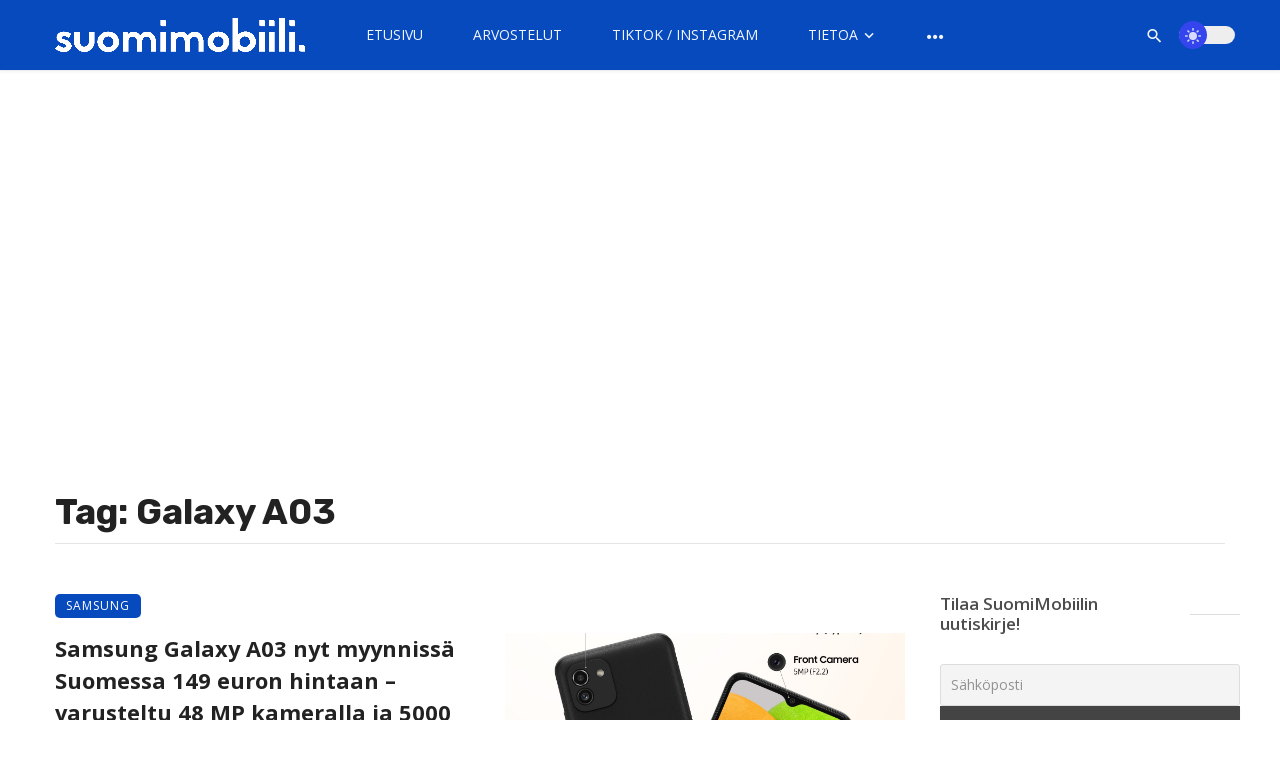

--- FILE ---
content_type: text/html; charset=utf-8
request_url: https://www.google.com/recaptcha/api2/aframe
body_size: 268
content:
<!DOCTYPE HTML><html><head><meta http-equiv="content-type" content="text/html; charset=UTF-8"></head><body><script nonce="OzaSQcA4REvwP7wSjrKbKw">/** Anti-fraud and anti-abuse applications only. See google.com/recaptcha */ try{var clients={'sodar':'https://pagead2.googlesyndication.com/pagead/sodar?'};window.addEventListener("message",function(a){try{if(a.source===window.parent){var b=JSON.parse(a.data);var c=clients[b['id']];if(c){var d=document.createElement('img');d.src=c+b['params']+'&rc='+(localStorage.getItem("rc::a")?sessionStorage.getItem("rc::b"):"");window.document.body.appendChild(d);sessionStorage.setItem("rc::e",parseInt(sessionStorage.getItem("rc::e")||0)+1);localStorage.setItem("rc::h",'1764933838412');}}}catch(b){}});window.parent.postMessage("_grecaptcha_ready", "*");}catch(b){}</script></body></html>

--- FILE ---
content_type: application/javascript; charset=utf-8
request_url: https://fundingchoicesmessages.google.com/f/AGSKWxWw-LfW7hpiXt8TOmjBV1jW-naPsUqMrSnzJeIqkY-K2v8TCx57_JKJb4MnmxyallDDYmDQYH_fEcSWXSbtbqmAocDJIGsPnOwuMjs6l2wqRYM0G-j6yPqzv0Q9Yh2tBfWd_eNu-iWUrOuiuTOKkHHx_0Y9FQJB6ox3NOoNUmbrz7C7cWqchCBQaV_G/_/ad/402_/adseperator_/ad/afc_-adtrack..in/ads.
body_size: -1291
content:
window['acaa76ff-f4b9-46da-bf11-7edb94482961'] = true;